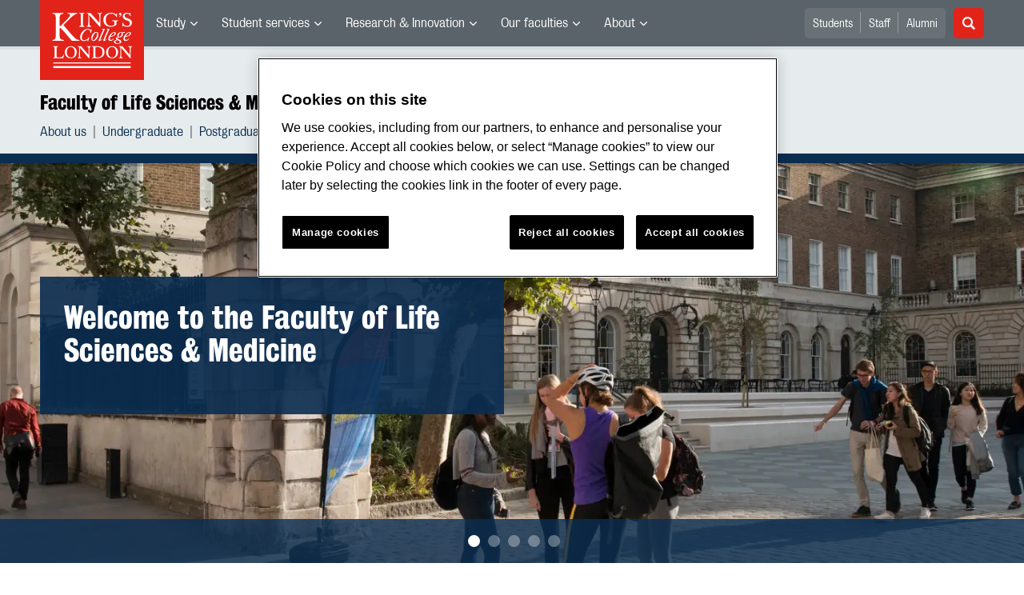

--- FILE ---
content_type: text/html; charset=utf-8
request_url: https://www.kcl.ac.uk/lsm/index
body_size: 19126
content:
<!DOCTYPE html>
	<html lang="en-GB" id="siteHtml">

	<head><meta charset="utf-8"><title>
	Faculty of Life Sciences & Medicine | King’s College London
</title><meta name="template" content="New responsive" />
    
    
    
    <meta name="GENERATOR" content="Contensis CMS Version 17.0" />
<meta name="Description" content="Find out about the Faculty of Life Sciences &amp; Medicine at King&#39;s College London, one of the largest and most successful centres for research and education in the UK." />
<meta name="viewport" content="width=device-width, initial-scale=1" />
<meta name="HideShareButtons" content="0" />


<link href="/siteelements/2017/css/style.min.css?version=8008862?version=8008862" rel="stylesheet" type="text/css" />
		<script  type="text/javascript" src="/SiteElements/2017/js/jquery-3.2.1.min.js?version=7389704&amp;build=1701122"></script>
<link rel='canonical' content='https://www.kcl.ac.uk/lsm'></link>
<!--
ControlID:Ctrl2751c3db2db941109836af5bc40f7c03 of type CMS_API.WebUI.WebControls.RazorView has set the maximum duration to 86400 seconds
ControlID:Ctrled26b69b114d48bd9242f242951b1972 of type CMS_API.WebUI.WebControls.RazorView has set the maximum duration to 86400 seconds
ControlID:Ctrlc46377fd3bed420190c1c17b292dff36 of type CMS_API.WebUI.WebControls.RazorView has set the maximum duration to 86400 seconds
ControlID:Ctrl0970d298f85a47f0b8af8ee152ddecb6 of type CMS_API.WebUI.WebControls.RazorView has set the maximum duration to 86400 seconds
ControlID:Ctrl385e96055f724d10ab9059a5dab8836d of type CMS_API.WebUI.WebControls.RazorView has set the maximum duration to 86400 seconds
ControlID:Ctrl0a0492687fba4d08ada47a21c6a47875 of type CMS_API.WebUI.WebControls.RazorView has set the maximum duration to 86400 seconds
ControlID:__Page of type ASP.lsm_index_aspx has set the maximum duration to 86400 seconds
Cache Enabled using rule ControlID:Ctrl2751c3db2db941109836af5bc40f7c03 of type CMS_API.WebUI.WebControls.RazorView has set the maximum duration to 86400 seconds
Cache Page Render Time 02/02/2026 01:08:34

-->



		<style>
			.async-hide {
				opacity: 0 !important
			}
		</style>
		<script>
			(function(a,s,y,n,c,h,i,d,e){s.className+=' '+y;h.start=1*new Date;
		h.end=i=function(){s.className=s.className.replace(RegExp(' ?'+y),'')};
		(a[n]=a[n]||[]).hide=h;setTimeout(function(){i();h.end=null},c);h.timeout=c;
		})(window,document.documentElement,'async-hide','dataLayer',4000,
		{'GTM-W5RSV5':true});
		</script>

		<!-- Google Tag Manager -->
		<script>
			(function(w,d,s,l,i){w[l]=w[l]||[];w[l].push({'gtm.start':
		new Date().getTime(),event:'gtm.js'});var f=d.getElementsByTagName(s)[0],
		j=d.createElement(s),dl=l!='dataLayer'?'&amp;l='+l:'';j.async=true;j.src=
		'https://www.googletagmanager.com/gtm.js?id='+i+dl;f.parentNode.insertBefore(j,f);
		})(window,document,'script','dataLayer','GTM-W5RSV5');
		</script>
		<!-- End Google Tag Manager -->
	<meta name="DialogueKey_ContentID" content="163519" /></head>

	<body id="siteBody" class="lsm">
		<form method="post" action="/lsm/index" id="form1">
<div class="aspNetHidden">
<input type="hidden" name="__VIEWSTATE" id="__VIEWSTATE" value="VGndBx6zLnJWexbCSMhkyqGiz5+FQ2L8fgMPK9L8UAu2cxG4JnsUWgp8eK8MZxrUB/lRNbvyYsDnPKVa5Rv6ZYdOy4M=" />
</div>


			
    <div class="warning-container">

       <!-- OneTrust Cookies Consent Notice start for www.kcl.ac.uk -->
                    <script type="text/javascript" src="https://cdn.cookielaw.org/consent/167b1744-c18f-47c4-bd0c-e8420eacd9e1/OtAutoBlock.js" ></script><noscript><p>Browser does not support script.</p></noscript>
        <script src="https://cdn.cookielaw.org/scripttemplates/otSDKStub.js"  type="text/javascript" charset="UTF-8" data-domain-script="167b1744-c18f-47c4-bd0c-e8420eacd9e1" ></script><noscript><p>Browser does not support script.</p></noscript>
        <script type="text/javascript">
        function OptanonWrapper() { }
        </script>
        <!-- OneTrust Cookies Consent Notice end for www.kcl.ac.uk -->
    

<!-- Google Tag Manager (noscript) -->
<noscript><iframe src="//www.googletagmanager.com/ns.html?id=GTM-W5RSV5"
height="0" width="0" style="display:none;visibility:hidden"></iframe></noscript>
 <!-- End Google Tag Manager (noscript) -->



</div>
<a class="skip-nav-link" href="#maincontent">Skip to main content</a><header class="header">
<section class="container-fluid">
<div class="row">
<div class="col-12 col-inherit">

    <a class="header__logo" title="King's College London - Back to homepage" href="/"><span class="sr-only">King's College London</span></a>



<div style="display: none">

	<svg xmlns="http://www.w3.org/2000/svg">
		<defs>
			<style>
				.cls-1 {
					fill: #172f4e
				}
			</style>
		</defs>
		<symbol id="facebook-ico-sm" viewBox="0 0 30 30">
			<path d="M22 16l1-5-5 .001V7c0-1.544.784-2 3-2h2V0h-4c-4.072 0-7 2.435-7 7v4H7v5h5v14h6V16h4z" />
		</symbol>
		<symbol id="facebook-ico" viewBox="0 0 340.157 340.158">
			<path d="M318.898 0H21.26C0 0 0 21.26 0 21.26v297.638c0 21.26 21.26 21.26 21.26 21.26h297.638c21.26 0 21.26-21.26 21.26-21.26V21.26C340.157 0 318.898 0 318.898 0zm-30.187 190.805h-46.729v125.061H194.37V190.805h-33.059v-45.018h33.059v-38.459c0-30.221 19.538-57.976 64.545-57.976 18.22 0 31.709 1.754 31.709 1.754l-1.074 42.041s-13.745-.138-28.743-.138c-16.221 0-18.826 7.483-18.826 19.889v32.889h48.855l-2.125 45.018z"
			/>
		</symbol>
		<symbol id="instagram-ico" viewBox="0 0 340.157 340.158">
			<ellipse cx="170.079" cy="170.08" rx="38.98" ry="38.975" />
			<path d="M261.23 101.121c-2.115-5.464-4.656-9.354-8.748-13.447-4.093-4.093-7.983-6.633-13.447-8.748-4.114-1.605-10.311-3.508-21.706-4.029-12.331-.563-16.03-.68-47.25-.68s-34.919.117-47.25.68c-11.395.521-17.593 2.424-21.706 4.029-5.464 2.115-9.354 4.656-13.447 8.748-4.092 4.093-6.633 7.983-8.748 13.447-1.605 4.114-3.508 10.311-4.029 21.706-.563 12.331-.68 16.03-.68 47.25s.117 34.919.68 47.25c.521 11.395 2.424 17.593 4.029 21.706 2.115 5.464 4.656 9.354 8.748 13.447 4.093 4.093 7.983 6.633 13.447 8.748 4.114 1.605 10.311 3.508 21.706 4.029 12.331.563 16.03.68 47.25.68s34.919-.117 47.25-.68c11.395-.521 17.593-2.424 21.706-4.029 5.464-2.115 9.354-4.656 13.447-8.748 4.092-4.093 6.633-7.983 8.748-13.447 1.605-4.114 3.508-10.311 4.029-21.706.563-12.331.68-16.03.68-47.25s-.117-34.919-.68-47.25c-.521-11.395-2.424-17.592-4.029-21.706zm-91.151 129c-33.165 0-60.048-26.883-60.048-60.038 0-33.165 26.883-60.048 60.048-60.048 33.165 0 60.048 26.883 60.048 60.048 0 33.155-26.883 60.038-60.048 60.038zm62.416-108.427c-7.749 0-14.031-6.282-14.031-14.032s6.282-14.031 14.031-14.031c7.749 0 14.032 6.282 14.032 14.031s-6.282 14.032-14.032 14.032z"
			/>
			<path d="M318.898 0H21.26C0 0 0 21.26 0 21.26v297.638c0 21.26 21.26 21.26 21.26 21.26h297.638c21.26 0 21.26-21.26 21.26-21.26V21.26C340.157 0 318.898 0 318.898 0zm-32.592 218.284c-.574 12.448-2.551 20.952-5.432 28.393-2.998 7.685-6.994 14.202-13.489 20.707-6.505 6.495-13.022 10.492-20.718 13.489-7.43 2.881-15.934 4.858-28.382 5.432-12.469.563-16.455.702-48.207.702-31.752 0-35.738-.138-48.207-.702-12.448-.574-20.952-2.551-28.382-5.432-7.696-2.998-14.212-6.994-20.718-13.489-6.495-6.506-10.492-13.022-13.489-20.707-2.881-7.441-4.858-15.945-5.432-28.393-.563-12.469-.702-16.455-.702-48.207s.138-35.738.702-48.207c.574-12.448 2.551-20.952 5.432-28.382 2.998-7.696 6.994-14.212 13.489-20.718 6.506-6.495 13.022-10.492 20.718-13.489 7.43-2.881 15.934-4.858 28.382-5.432 12.469-.563 16.455-.702 48.207-.702 31.752 0 35.738.138 48.207.702 12.448.574 20.952 2.551 28.382 5.432 7.696 2.998 14.212 6.994 20.718 13.489 6.495 6.505 10.492 13.022 13.489 20.718 2.881 7.43 4.858 15.934 5.432 28.382.563 12.469.702 16.455.702 48.207s-.138 35.738-.702 48.207z"
			/>
		</symbol>
		<symbol id="linkedin-ico-sm" viewBox="0 0 30 30">
			<path d="M11 10h6v3c.83-1.572 2.977-3 6-3 6.291 0 7 3.616 7 9v11h-6V20c0-2.318.188-5-3-5-4 0-4 2.393-4 5v10h-6V10zM1 10h6v20H1z"
			/>
			<circle cx="4" cy="3.5" r="3.5" />
		</symbol>
		<symbol id="linkedin-ico" viewBox="0 0 340.158 340.158">
			<path d="M318.898 0H21.26C0 0 0 21.26 0 21.26v297.638c0 21.26 21.26 21.26 21.26 21.26h297.638c21.26 0 21.26-21.26 21.26-21.26V21.26C340.158 0 318.898 0 318.898 0zM103.1 286.551H51.736v-154.57H103.1v154.57zm-25.682-175.67h-.33c-17.252 0-28.382-11.884-28.382-26.713 0-15.158 11.48-26.713 29.062-26.713 17.571 0 28.382 11.555 28.722 26.713.001 14.828-11.15 26.713-29.072 26.713zm210.961 175.67h-51.385v-82.69c0-20.771-7.43-34.951-26.011-34.951-14.202 0-22.674 9.556-26.373 18.783-1.371 3.306-1.701 7.919-1.701 12.543v86.315h-51.364s.67-140.07 0-154.57h51.364v21.9c6.834-10.527 19.041-25.536 46.304-25.536 33.814 0 59.166 22.1 59.166 69.573v88.633z"
			/>
		</symbol>
		<symbol id="mini_icon_email" viewBox="0 0 24 24">
			<style>
				.st0 {
					fill: #0a2d50
				}
				
				.st1 {
					fill: #fff
				}
			</style>
			<path class="st0" d="M2 0S0 0 0 2v20s0 2 2 2h20s2 0 2-2V2s0-2-2-2H2z" />
			<path class="st1" d="M17.706 7.5l-5.643 5.719a.087.087 0 0 1-.127 0L6.293 7.5h11.413z" />
			<path class="st1" d="M12 14.747c-.428 0-.831-.168-1.132-.475L5.25 8.579v7.071c0 .415.335.75.75.75l12-.001c.415 0 .75-.335.75-.75v-7.07l-5.618 5.693a1.574 1.574 0 0 1-1.132.475"
			/>
		</symbol>
		<symbol id="mini_icon_phone" viewBox="0 0 24 24">
			<style>
				.st0 {
					fill: #0a2d50
				}
				
				.st1 {
					fill: #fff
				}
			</style>
			<path class="st0" d="M2 0S0 0 0 2v20s0 2 2 2h20s2 0 2-2V2s0-2-2-2H2z" />
			<path class="st1" d="M18.858 15.424c.856.856.856 1.798 0 2.825-.342.4-.678.699-1.006.899-.328.2-.599.314-.813.342a7.358 7.358 0 0 1-.92.043c-1.113 0-2.44-.57-3.981-1.712a25.169 25.169 0 0 1-3.339-2.868 22.928 22.928 0 0 1-3.382-4.58c-.856-1.598-1.113-2.911-.77-3.938.171-.542.57-1.013 1.198-1.412l.043-.043c.514-.343.97-.514 1.37-.514.542 0 1.027.257 1.455.77l.043.043c.656.856 1.113 1.527 1.37 2.012.428.885.413 1.641-.043 2.269-.342.456-.514.785-.514.984 0 .086.186.343.557.771l.043.043c.684.77 1.055 1.184 1.113 1.241.028 0 .057.014.085.043l.086.085.085.086c.571.571.985.97 1.242 1.198l.042.043c.257.229.429.343.514.343.143 0 .557-.214 1.241-.642.2-.143.443-.214.728-.214.514 0 1.135.214 1.862.642.728.428 1.292.842 1.691 1.241"
			/>
		</symbol>
		<symbol id="mini_icon_questionmark" viewBox="0 0 217.33 217.33">
			<title>KBS_Icon_questionmark</title>
			<path class="cls-1" d="M199.22 0H18.11S0 0 0 18.11v181.11s0 18.11 18.11 18.11h181.11s18.11 0 18.11-18.11V18.11S217.33 0 199.22 0zm-93.74 181.11a12.89 12.89 0 0 1-12.91-12.91 13.06 13.06 0 0 1 12.91-13.12 13.24 13.24 0 0 1 13.12 13.12 13.06 13.06 0 0 1-13.12 12.91zm26.63-70.35l-9.11 6.15c-6.17 4.17-8.75 11.33-8.75 19.08a31.2 31.2 0 0 0 .2 3.78H96.94c-.2-2.38-.2-4.37-.2-7 0-13.12 4.76-23.06 16.49-31l8.75-6a23.32 23.32 0 0 0 10.53-19.48c0-11.73-7.75-22.66-23.65-22.66-17.29.09-24.86 13-24.86 25.52a33.6 33.6 0 0 0 1.39 9.73l-19.25-2.37a34.69 34.69 0 0 1-1.2-9.51c0-18.28 13.31-40.74 43.92-40.74 27.83 0 43.53 19.68 43.53 40 0 15.82-8.75 26.74-20.27 34.5z"
			/>
		</symbol>
		<symbol id="mini_icon_twitter" viewBox="0 0 24 24">
			<style>
				.st0 {
					fill: #0a2d50
				}
				
				.st1 {
					fill: #fff
				}
			</style>
			<path class="st0" d="M2 0S0 0 0 2v20s0 2 2 2h20s2 0 2-2V2s0-2-2-2H2z" />
			<path class="st1" d="M18.358 8.735c.006.14.01.282.01.425 0 4.336-3.302 9.337-9.338 9.337a9.286 9.286 0 0 1-5.031-1.474 6.582 6.582 0 0 0 4.858-1.359 3.286 3.286 0 0 1-3.066-2.279 3.312 3.312 0 0 0 1.482-.056 3.284 3.284 0 0 1-2.632-3.218v-.042a3.27 3.27 0 0 0 1.486.411 3.28 3.28 0 0 1-1.015-4.381 9.309 9.309 0 0 0 6.764 3.428 3.281 3.281 0 0 1 5.591-2.992 6.587 6.587 0 0 0 2.084-.796 3.293 3.293 0 0 1-1.444 1.815 6.545 6.545 0 0 0 1.886-.518 6.62 6.62 0 0 1-1.635 1.699z"
			/>
		</symbol>
		<symbol id="next_steps_icon_calendar" viewBox="0 0 96 96">
			<style>
				.st-cal {
					fill: #009d9f
				}
				
				.st1 {
					fill: #fff
				}
			</style>
			<path class="st-cal" d="M48 96c26.51 0 48-21.49 48-48S74.51 0 48 0 0 21.49 0 48s21.49 48 48 48" />
			<path class="st1" d="M63.099 30.889a2.24 2.24 0 0 1-.845-4.314v1.541c0 .427.349.776.776.776a.778.778 0 0 0 .777-.776v-1.584a2.233 2.233 0 0 1 1.533 2.116 2.24 2.24 0 0 1-2.241 2.241m-7.604 0a2.24 2.24 0 0 1-2.241-2.241c0-.993.65-1.825 1.544-2.119v1.587c0 .427.35.776.777.776a.779.779 0 0 0 .777-.776v-1.537a2.239 2.239 0 0 1-.857 4.31m-7.605 0a2.24 2.24 0 0 1-.872-4.306v1.533c0 .427.349.776.776.776a.778.778 0 0 0 .777-.776v-1.592a2.231 2.231 0 0 1 1.56 2.124 2.24 2.24 0 0 1-2.241 2.241m-7.605 0a2.24 2.24 0 0 1-2.24-2.241c0-.976.627-1.797 1.497-2.105v1.573a.778.778 0 0 0 1.554 0v-1.552a2.236 2.236 0 0 1 1.43 2.084 2.24 2.24 0 0 1-2.241 2.241m-7.604 0a2.24 2.24 0 0 1-.855-4.311v1.538c0 .427.35.776.777.776a.779.779 0 0 0 .777-.776V26.53a2.232 2.232 0 0 1 1.542 2.118 2.24 2.24 0 0 1-2.241 2.241m35.393-5.882h-4.267v-2.561a.778.778 0 0 0-.777-.776.778.778 0 0 0-.776.776v2.561h-5.902v-2.561a.779.779 0 0 0-.777-.776.779.779 0 0 0-.777.776v2.561h-6.227v-2.561a.778.778 0 0 0-.777-.776.778.778 0 0 0-.776.776v2.561h-5.922v-2.561a.778.778 0 0 0-1.554 0v2.561H33.38v-2.561a.779.779 0 0 0-.777-.776.779.779 0 0 0-.777.776v2.561h-3.753a5.275 5.275 0 0 0-5.275 5.275v2.007h50.551v-2.007a5.275 5.275 0 0 0-5.275-5.275M57.384 64.998h-4.586V48.6c-.3.1-.67.17-1.11.21-.439.04-1.019.06-1.738.06-.34 0-.68-.005-1.02-.015-.34-.01-.61-.034-.809-.075v-2.668c.28-.04.614-.09 1.004-.15s.784-.14 1.184-.239c.4-.1.79-.23 1.17-.391.379-.159.699-.339.959-.539.52-.399.929-.809 1.229-1.229.3-.42.589-.949.869-1.589h2.848v23.023zm-10.042-3.792c-.32 1.009-.779 1.824-1.379 2.443-.6.62-1.319 1.06-2.159 1.319-.839.26-1.768.39-2.787.39-1.78 0-3.198-.435-4.257-1.304-1.06-.87-1.589-2.193-1.589-3.972 0-.58.015-1.164.045-1.754a5.32 5.32 0 0 1 .315-1.604l4.286-.239a8.07 8.07 0 0 0-.075.884c-.01.31-.015.694-.015 1.154 0 .859.1 1.534.3 2.024.2.489.529.734.99.734.279 0 .524-.05.734-.15s.379-.29.509-.57c.131-.279.23-.674.301-1.184.069-.509.104-1.174.104-1.993 0-1.379-.179-2.373-.539-2.983-.36-.609-.84-.915-1.439-.915-.28 0-.495.041-.645.121-.15.08-.265.149-.344.209l-.27.18-2.039-2.338 4.467-5.426H35.83v-4.257h10.912v4.197l-3.897 4.737c.3 0 .57.025.809.074.24.05.46.116.66.195.4.14.804.355 1.214.645.409.29.784.679 1.124 1.169s.62 1.094.84 1.814c.219.719.329 1.589.329 2.608 0 1.519-.16 2.783-.479 3.792m-24.691-24.83v28.992a4.3 4.3 0 0 0 4.301 4.301h41.949a4.3 4.3 0 0 0 4.301-4.301V36.376H22.651z"
			/>
		</symbol>
		<symbol id="next_steps_icon_information" viewBox="0 0 96 96">
			<style>
				.st-info {
					fill: #fc5e72
				}
				
				.st1 {
					fill: #fff
				}
			</style>
			<path class="st-info" d="M48 96c26.51 0 48-21.49 48-48S74.51 0 48 0 0 21.49 0 48s21.49 48 48 48" />
			<path class="st1" d="M20.13 33.535l17.519 15.649L20.13 62.953zM75.87 33.535L58.351 49.184 75.87 62.953zM53.65 52.915a7.655 7.655 0 0 1-5.852 2.717 7.655 7.655 0 0 1-5.851-2.717l-18.984 14.81h49.671L53.65 52.915zM49.403 49.478c.091-.068.178-.141.26-.219L74.809 28l-52.577.065 23.361 21.121c.085.087.176.169.271.245l.144.13h.03a2.878 2.878 0 0 0 1.627.501c.604 0 1.164-.185 1.628-.501h.012l.098-.083z"
			/>
		</symbol>
		<symbol id="next_steps_icon_prospectus" viewBox="0 0 96 96">
			<style>
				.st-prospectus {
					fill: #00b9e1
				}
				
				.st1 {
					fill: #fff
				}
			</style>
			<path class="st-prospectus" d="M48 96c26.51 0 48-21.49 48-48S74.51 0 48 0 0 21.49 0 48s21.49 48 48 48" />
			<path class="st1" d="M41.706 37.067c-5.615-2.982-12.219-4.686-14.478-5.216v-2.647c2.553 1.087 9.107 4.044 14.478 7.863M28.465 25.875c2.786 1.58 9.953 5.837 15.174 10.619-5.322-4.019-12.038-7.144-15.174-8.499v-2.12zm38.639 0V28a97.627 97.627 0 0 0-6.873 3.313c-3.262 1.739-6.038 3.475-8.317 5.196 5.223-4.789 12.402-9.053 15.19-10.634m1.237 3.33v2.749c-2.892.701-10.283 2.717-15.9 6.169 5.576-4.325 13.117-7.733 15.9-8.918M71.69 31.9a2.271 2.271 0 0 0-1.754-.335v-3.554a.796.796 0 0 0-1.089-.741l-.149.059v-2.808a.796.796 0 0 0-1.172-.703c-.559.298-13.471 7.235-19.741 14.658-6.271-7.423-19.183-14.36-19.742-14.658a.796.796 0 0 0-1.172.703v2.808a4.441 4.441 0 0 0-.149-.059.796.796 0 0 0-1.088.741v3.501a2.261 2.261 0 0 0-2.316 2.258v28.911c0 .927.563 1.756 1.42 2.101 0 0 9.802 2.283 21.057 7.015-.002.006-.005.013-.005.02 0 .247.963.449 2.168.458v.001l.042-.001.041.001v-.001c1.205-.009 2.168-.211 2.168-.458 0-.007-.003-.014-.005-.02 11.255-4.732 21.058-7.015 21.058-7.015a2.264 2.264 0 0 0 1.419-2.101V33.77c0-.749-.372-1.45-.991-1.87"
			/>
		</symbol>
		<symbol id="quote_mark" viewBox="0 0 28 32">
			<style>
				.st-quote {
					fill: #cdd7dc
				}
			</style>
			<path class="st-quote" d="M10.267 6.269c.695-.636.809-.99.472-1.213-.261-.172-.608.094-.888.28-.279.188-.732.53-1.353 1.028a30.534 30.534 0 0 0-3.175 2.847 23.607 23.607 0 0 0-2.709 3.363A16.642 16.642 0 0 0 .7 16.449c-.467 1.37-.7 2.833-.7 4.389 0 1.681.467 3.128 1.4 4.342C2.334 26.394 3.61 27 5.229 27c1.368 0 2.521-.404 3.455-1.214.934-.807 1.401-1.991 1.401-3.548 0-1.431-.436-2.488-1.307-3.175-.873-.684-1.713-1.087-3.331-1.087-.761 0-2.473-.062-2.473-1.733 0-1.612 2.197-5.309 7.293-9.974M22.345 6.269c.695-.636.809-.99.472-1.213-.261-.172-.608.094-.888.28-.279.188-.732.53-1.353 1.028a30.534 30.534 0 0 0-3.175 2.847 23.607 23.607 0 0 0-2.709 3.363 16.642 16.642 0 0 0-1.914 3.875c-.467 1.37-.7 2.833-.7 4.389 0 1.681.467 3.128 1.4 4.342.934 1.214 2.21 1.82 3.829 1.82 1.368 0 2.521-.404 3.455-1.214.934-.807 1.401-1.991 1.401-3.548 0-1.431-.436-2.488-1.307-3.175-.873-.684-1.713-1.087-3.331-1.087-.761 0-2.473-.062-2.473-1.733 0-1.612 2.197-5.309 7.293-9.974"
			/>
		</symbol>
		<symbol id="twitter-ico-sm" viewBox="0 0 30 30">
			<path d="M30 6.708c-1.105.491-2.756 1.143-4 1.292 1.273-.762 2.539-2.561 3-4-.971.577-2.087 1.355-3.227 1.773L25 5c-1.121-1.197-2.23-2-4-2-3.398 0-6 2.602-6 6 0 .399.047.7.11.956L15 10C9 10 5.034 8.724 2 5c-.531.908-1 1.872-1 3 0 2.136 1.348 3.894 3 5-1.009-.033-2.171-.542-3-1 0 2.98 4.186 6.432 7 7-1 1-4.623.074-5 0 .784 2.447 3.309 3.949 6 4-2.105 1.648-4.647 2.51-7.531 2.51-.498 0-.987-.029-1.469-.084C2.723 27.17 6.523 28 10 28c11.322 0 17-8.867 17-17 0-.268.008-.736 0-1 1.201-.868 2.172-2.058 3-3.292z"
			/>
		</symbol>
		<symbol id="twitter-ico" viewBox="0 0 340.157 340.158">
			<path d="M318.898 0H21.26C0 0 0 21.26 0 21.26v297.638c0 21.26 21.26 21.26 21.26 21.26h297.638c21.26 0 21.26-21.26 21.26-21.26V21.26C340.157 0 318.898 0 318.898 0zm-58.707 123.805c.085 1.988.138 3.997.138 6.017 0 61.462-46.793 132.342-132.343 132.342-26.277 0-50.737-7.696-71.305-20.898 3.635.436 7.335.659 11.098.659 21.791 0 41.85-7.441 57.763-19.92-20.346-.372-37.534-13.83-43.455-32.304a46.986 46.986 0 0 0 21.005-.787c-21.27-4.284-37.3-23.078-37.3-45.613v-.595a46.34 46.34 0 0 0 21.068 5.825c-12.479-8.334-20.696-22.567-20.696-38.725 0-8.515 2.285-16.508 6.304-23.375 22.929 28.148 57.21 46.665 95.871 48.589a46.921 46.921 0 0 1-1.212-10.598c0-25.682 20.824-46.506 46.517-46.506 13.383 0 25.469 5.655 33.952 14.691 10.598-2.083 20.548-5.963 29.541-11.278-3.476 10.843-10.842 19.963-20.463 25.724 9.429-1.127 18.39-3.625 26.724-7.335a94.596 94.596 0 0 1-23.207 24.087z"
			/>
		</symbol>
<symbol id="link-ico" viewBox="0 0 24 24" style="enable-background:new 0 0 24 24;" height="100%" width="100%">

			<style>
				.cls-1 {
					fill: #0a2d50;
				}

				.cls-2 {
					fill: #fff;
					stroke: #fff;
					stroke-miterlimit: 10;
					stroke-width: 0.3px;
				}
			</style>
			
			<title>link-ico</title>
			<path class="cls-1" d="M2,0A2,2,0,0,0,0,2V22a2,2,0,0,0,2,2H22a2,2,0,0,0,2-2V2a2,2,0,0,0-2-2Z" />
			<g id="link">
				<path class="cls-2" d="M18.41,4.25l-.46-.46a4,4,0,0,0-2.88-1.11,4.42,4.42,0,0,0-2.88,1.11L7.92,7.87a4,4,0,0,0-.74,4.73L5.6,14.18a3.87,3.87,0,0,0,0,5.57l.46.46a4.42,4.42,0,0,0,2.88,1.11,4.42,4.42,0,0,0,2.88-1.11L16,16a4,4,0,0,0,.74-4.73l1.58-1.58A3.69,3.69,0,0,0,18.41,4.25ZM17.48,9,13.3,13.16a2.88,2.88,0,0,1-2,.84,3.13,3.13,0,0,1-1.58-.46l-.84.84a3.9,3.9,0,0,0,2.41.74A4.42,4.42,0,0,0,14.14,14l1.76-1.76a2.72,2.72,0,0,1-.56,3l-4.08,4.27a2.88,2.88,0,0,1-2,.84,3,3,0,0,1-2-.84L6.72,19a2.8,2.8,0,0,1,0-4l4.18-4.18a2.88,2.88,0,0,1,2-.84,3.13,3.13,0,0,1,1.58.46l.84-.84a3.9,3.9,0,0,0-2.41-.74A4.42,4.42,0,0,0,10.06,10L8.29,11.77a2.29,2.29,0,0,1,.46-3l4.18-4.27a2.88,2.88,0,0,1,2-.84,3,3,0,0,1,2,.84l.46.46A2.65,2.65,0,0,1,17.48,9Z"
				/>
			</g>
		</symbol>

	</svg>





</div>

			<nav class="header__nav">
			<button class="header__toggle d-xl-none" id="headerMobileBtn" type="button">
			<span class="bar" tabindex="-1"></span>
			<span class="bar" tabindex="-1"></span>
			<span class="bar" tabindex="-1"></span>
			<span class="sr-only">Menu</span>
		</button>
		<div class="main-menus">
			<ul class="external-menu list list--inline" role="menu" aria-label="University wide navigation">

							<li class="has-children" role="menuitem">
								<a title="Study" class="MainNavMenuLink" href="#">Study</a>
								<div class="header__submenu menu-pos">
									<div class="container-fluid">
										<div class="row">
											<div class="col-12">
												<ul role="menu">
														<li role="menuitem" aria-label="University navigation: Study">
															<a href="https://www.kcl.ac.uk/study" title="Study">Study</a>
														</li>
														<li role="menuitem" aria-label="University navigation: Study Abroad">
															<a href="https://www.kcl.ac.uk/study/abroad-opportunities" title="Study Abroad">Study Abroad</a>
														</li>
														<li role="menuitem" aria-label="University navigation: Undergraduate">
															<a href="https://www.kcl.ac.uk/study/undergraduate" title="Undergraduate">Undergraduate</a>
														</li>
														<li role="menuitem" aria-label="University navigation: Postgraduate Taught">
															<a href="https://www.kcl.ac.uk/study/postgraduate-taught" title="Postgraduate Taught">Postgraduate Taught</a>
														</li>
														<li role="menuitem" aria-label="University navigation: Postgraduate Research">
															<a href="https://www.kcl.ac.uk/study/postgraduate-research" title="Postgraduate Research">Postgraduate Research</a>
														</li>
														<li role="menuitem" aria-label="University navigation: International">
															<a href="https://www.kcl.ac.uk/study/international" title="International">International</a>
														</li>
														<li role="menuitem" aria-label="University navigation: International Foundation">
															<a href="https://www.kcl.ac.uk/international-foundation" title="International Foundation">International Foundation</a>
														</li>
														<li role="menuitem" aria-label="University navigation: Professional Education">
															<a href="https://www.kcl.ac.uk/professional-education" title="Professional Education">Professional Education</a>
														</li>
														<li role="menuitem" aria-label="University navigation: International Education &amp; Languages">
															<a href="https://www.kcl.ac.uk/study/ciel" title="International Education &amp; Languages">International Education &amp; Languages</a>
														</li>
														<li role="menuitem" aria-label="University navigation: Language Centre">
															<a href="https://www.kcl.ac.uk/language-centre" title="Language Centre">Language Centre</a>
														</li>
														<li role="menuitem" aria-label="University navigation: Accommodation">
															<a href="https://www.kcl.ac.uk/accommodation/index.aspx" title="Accommodation">Accommodation</a>
														</li>
														<li role="menuitem" aria-label="University navigation: Social Mobility">
															<a href="https://www.kcl.ac.uk/study/social-mobility" title="Social Mobility">Social Mobility</a>
														</li>
														<li role="menuitem" aria-label="University navigation: Summer &amp; Winter Programmes">
															<a href="https://www.kcl.ac.uk/summer/index.aspx" title="Summer &amp; Winter Programmes">Summer &amp; Winter Programmes</a>
														</li>
														<li role="menuitem" aria-label="University navigation: Visit King&#39;s">
															<a href="https://www.kcl.ac.uk/visit/" title="Visit King&#39;s">Visit King&#39;s</a>
														</li>
												</ul>
											</div>
										</div>
									</div>
								</div>
							</li>
							<li class="has-children" role="menuitem">
								<a title="Student services" class="MainNavMenuLink" href="#">Student services</a>
								<div class="header__submenu menu-pos">
									<div class="container-fluid">
										<div class="row">
											<div class="col-12">
												<ul role="menu">
														<li role="menuitem" aria-label="University navigation: Student news">
															<a href="https://www.kcl.ac.uk/students/news.aspx" title="Student news">Student news</a>
														</li>
														<li role="menuitem" aria-label="University navigation: Student services">
															<a href="https://www.kcl.ac.uk/student-life" title="Student services">Student services</a>
														</li>
														<li role="menuitem" aria-label="University navigation: Mental Health and Wellbeing">
															<a href="https://www.kcl.ac.uk/smhw" title="Mental Health and Wellbeing">Mental Health and Wellbeing</a>
														</li>
														<li role="menuitem" aria-label="University navigation: Academic calendar">
															<a href="https://self-service.kcl.ac.uk/article/KA-01913/en-us" title="Academic calendar">Academic Calendar</a>
														</li>
														<li role="menuitem" aria-label="University navigation: King&#39;s Sport">
															<a href="https://www.kcl.ac.uk/sport" title="King&#39;s Sport">King&#39;s Sport</a>
														</li>
														<li role="menuitem" aria-label="University navigation: Libraries &amp; Collections">
															<a href="https://www.kcl.ac.uk/library/index.aspx" title="Libraries &amp; Collections">Libraries &amp; Collections</a>
														</li>
														<li role="menuitem" aria-label="University navigation: Student&#39;s Union">
															<a href="https://www.kclsu.org/" title="Student&#39;s Union">Student&#39;s Union</a>
														</li>
														<li role="menuitem" aria-label="University navigation: Careers">
															<a href="https://www.kcl.ac.uk/careers" title="Careers">Careers</a>
														</li>
														<li role="menuitem" aria-label="University navigation: Language Centre">
															<a href="https://www.kcl.ac.uk/language-centre" title="Language Centre">Language Centre</a>
														</li>
														<li role="menuitem" aria-label="University navigation: IT">
															<a href="https://www.kcl.ac.uk/it/index.aspx" title="IT">King&#39;s IT</a>
														</li>
														<li role="menuitem" aria-label="University navigation: Student Services Online">
															<a href="https://self-service.kcl.ac.uk/" title="Student Services Online">Student Services Online</a>
														</li>
												</ul>
											</div>
										</div>
									</div>
								</div>
							</li>
							<li class="has-children" role="menuitem">
								<a title="Research &amp; Innovation" class="MainNavMenuLink" href="#">Research &amp; Innovation</a>
								<div class="header__submenu menu-pos">
									<div class="container-fluid">
										<div class="row">
											<div class="col-12">
												<ul role="menu">
														<li role="menuitem" aria-label="University navigation: Research &amp; innovation">
															<a href="https://www.kcl.ac.uk/research" title="Research &amp; innovation">Research &amp; innovation</a>
														</li>
														<li role="menuitem" aria-label="University navigation: Explore">
															<a href="https://www.kcl.ac.uk/research/explore" title="Explore">Explore</a>
														</li>
														<li role="menuitem" aria-label="University navigation: Impact">
															<a href="https://www.kcl.ac.uk/research/impact" title="Impact">Impact</a>
														</li>
														<li role="menuitem" aria-label="University navigation: Research environment">
															<a href="https://www.kcl.ac.uk/research/research-environment" title="Research environment">Research environment</a>
														</li>
														<li role="menuitem" aria-label="University navigation: Funding">
															<a href="https://www.kcl.ac.uk/research/funding" title="Funding">Funding</a>
														</li>
														<li role="menuitem" aria-label="University navigation: Facilities">
															<a href="https://www.kcl.ac.uk/research/facilities" title="Facilities">Facilities</a>
														</li>
														<li role="menuitem" aria-label="University navigation: Partnerships">
															<a href="https://www.kcl.ac.uk/research/partnerships" title="Partnerships">Partnerships</a>
														</li>
														<li role="menuitem" aria-label="University navigation: King&#39;s Health Partners">
															<a href="https://www.kingshealthpartners.org" title="King&#39;s Health Partners">King&#39;s Health Partners</a>
														</li>
														<li role="menuitem" aria-label="University navigation: King&#39;s Doctoral College">
															<a href="https://www.kcl.ac.uk/doctoralcollege" title="King&#39;s Doctoral College">King&#39;s Doctoral College</a>
														</li>
												</ul>
											</div>
										</div>
									</div>
								</div>
							</li>
							<li class="has-children" role="menuitem">
								<a title="Our faculties" class="MainNavMenuLink" href="#">Our faculties</a>
								<div class="header__submenu menu-pos">
									<div class="container-fluid">
										<div class="row">
											<div class="col-12">
												<ul role="menu">
														<li role="menuitem" aria-label="University navigation: Our faculties">
															<a href="https://www.kcl.ac.uk/faculties-departments.aspx" title="Our faculties">Our faculties</a>
														</li>
														<li role="menuitem" aria-label="University navigation: Arts &amp; Humanities">
															<a href="https://www.kcl.ac.uk/artshums/index.aspx" title="Arts &amp; Humanities">Arts &amp; Humanities</a>
														</li>
														<li role="menuitem" aria-label="University navigation: Business">
															<a href="https://www.kcl.ac.uk/business/index.aspx" title="Business">Business</a>
														</li>
														<li role="menuitem" aria-label="University navigation: Dentistry, Oral &amp; Craniofacial Sciences">
															<a href="https://www.kcl.ac.uk/dentistry/index.aspx" title="Dentistry, Oral &amp; Craniofacial Sciences">Dentistry, Oral &amp; Craniofacial Sciences</a>
														</li>
														<li role="menuitem" aria-label="University navigation: Law">
															<a href="https://www.kcl.ac.uk/law/index.aspx" title="Law">Law</a>
														</li>
														<li role="menuitem" aria-label="University navigation: Life Sciences &amp; Medicine">
															<a href="https://www.kcl.ac.uk/lsm/index.aspx" title="Life Sciences &amp; Medicine">Life Sciences &amp; Medicine</a>
														</li>
														<li role="menuitem" aria-label="University navigation: Natural, Mathematical &amp; Engineering Sciences">
															<a href="https://www.kcl.ac.uk/nmes/index.aspx" title="Natural, Mathematical &amp; Engineering Sciences">Natural, Mathematical &amp; Engineering Sciences</a>
														</li>
														<li role="menuitem" aria-label="University navigation: Nursing, Midwifery &amp; Palliative Care">
															<a href="https://www.kcl.ac.uk/nmpc/index.aspx" title="Nursing, Midwifery &amp; Palliative Care">Nursing, Midwifery &amp; Palliative Care</a>
														</li>
														<li role="menuitem" aria-label="University navigation: Psychiatry, Psychology &amp; Neuroscience">
															<a href="https://www.kcl.ac.uk/ioppn/index.aspx" title="Psychiatry, Psychology &amp; Neuroscience">Psychiatry, Psychology &amp; Neuroscience</a>
														</li>
														<li role="menuitem" aria-label="University navigation: Social Science &amp; Public Policy">
															<a href="https://www.kcl.ac.uk/sspp/index.aspx" title="Social Science &amp; Public Policy">Social Science &amp; Public Policy</a>
														</li>
												</ul>
											</div>
										</div>
									</div>
								</div>
							</li>
							<li class="has-children" role="menuitem">
								<a title="About" class="MainNavMenuLink" href="#">About</a>
								<div class="header__submenu menu-pos">
									<div class="container-fluid">
										<div class="row">
											<div class="col-12">
												<ul role="menu">
														<li role="menuitem" aria-label="University navigation: About">
															<a href="https://www.kcl.ac.uk/about" title="About">About</a>
														</li>
														<li role="menuitem" aria-label="University navigation: History">
															<a href="https://www.kcl.ac.uk/about/history.aspx" title="History">History</a>
														</li>
														<li role="menuitem" aria-label="University navigation: Strategy">
															<a href="https://www.kcl.ac.uk/about/strategy" title="Strategy">Strategy</a>
														</li>
														<li role="menuitem" aria-label="University navigation: Learning &amp; Teaching">
															<a href="https://www.kcl.ac.uk/about/strategy/learning-and-teaching" title="Learning &amp; Teaching">Learning &amp; Teaching</a>
														</li>
														<li role="menuitem" aria-label="University navigation: Our People">
															<a href="https://www.kcl.ac.uk/about/our-people" title="Our People">Our People</a>
														</li>
														<li role="menuitem" aria-label="University navigation: Work at King&#39;s">
															<a href="https://www.kcl.ac.uk/jobs" title="Work at King&#39;s">Work at King&#39;s</a>
														</li>
														<li role="menuitem" aria-label="University navigation: Partnerships">
															<a href="https://www.kcl.ac.uk/about/partnerships" title="Partnerships">Partnerships</a>
														</li>
														<li role="menuitem" aria-label="University navigation: Governance, Policies &amp; Procedures">
															<a href="https://www.kcl.ac.uk/about/governance-policies-and-procedures" title="Governance, Policies &amp; Procedures">Governance, Policies &amp; Procedures</a>
														</li>
														<li role="menuitem" aria-label="University navigation: Professional &amp; Support Services">
															<a href="https://www.kcl.ac.uk/professional-services" title="Professional &amp; Support Services">Professional &amp; Support Services</a>
														</li>
														<li role="menuitem" aria-label="University navigation: Diversity &amp; Inclusion">
															<a href="https://www.kcl.ac.uk/about/governance-policies-and-procedures/diversity-inclusivity.aspx" title="Diversity &amp; Inclusion">Diversity &amp; Inclusion</a>
														</li>
														<li role="menuitem" aria-label="University navigation: Financial information">
															<a href="https://www.kcl.ac.uk/about/governance-policies-and-procedures/financial-information" title="Financial information">Financial information</a>
														</li>
														<li role="menuitem" aria-label="University navigation: King&#39;s Impact">
															<a href="https://www.kcl.ac.uk/impact" title="King&#39;s Impact">King&#39;s Impact</a>
														</li>
														<li role="menuitem" aria-label="University navigation: King&#39;s Venues">
															<a href="https://www.kcl.ac.uk/kingsvenues" title="King&#39;s Venues">King&#39;s Venues</a>
														</li>
												</ul>
											</div>
										</div>
									</div>
								</div>
							</li>

			<li class="no-children d-xl-none" role="menuitem">
								<a href="/search" title="Search">Search</a>
							</li>
			</ul>
			<ul class="internal-menu list list--inline d-xl-block" role="menu">

						<li role="menuitem" aria-label="University site for King's Students">
							<a href="https://www.kcl.ac.uk/students/news.aspx" title="Students" class="MainNavMenuLink">Students</a>
						</li>
						<li role="menuitem" aria-label="University site for King's Staff">
							<a href="https://internal.kcl.ac.uk/index.aspx" title="Staff" class="MainNavMenuLink">Staff</a>
						</li>
						<li role="menuitem" aria-label="University site for King's Alumni">
							<a href="https://www.kcl.ac.uk/alumni/index.aspx" title="Alumni" class="MainNavMenuLink">Alumni</a>
						</li>


			</ul>
		</div>
		<button class="header__search-btn d-none d-xl-block" id="headerSearchBtn" type="button">
			<span class="sr-only">Search</span>
			<span class="icon icon--search"></span>
		</button>
		
		<div class="header__search-container menu-pos" id="headerSearchContainer">
			<div class="container-fluid">
				<div class="row justify-content-center">
					<div class="col-12 col-md-6">
						<div class="form-group mb-0">
							<label class="sr-only" for="formHeaderSearch">Search King’s</label>
							<div class="form-input">
								<input class="form-control form-control--kcl" id="formHeaderSearch" name="formHeaderSearch" type="search" placeholder="Search King’s">
								<span class="form-input__icon">
									<span class="icon icon--search"></span>
								</span>
							</div>
						</div>
					</div>
				</div>
			</div>
		</div>

		

	</nav>


</div>
</div>
</section>
</header><main class="main">



<section class="secondary-nav secondary-nav--midnight-blue">
            <div class="container-fluid">
                <div class="row">
                    <div class="col-12">
                        <div class="faculty-heading"><a href="/lsm/" title="Faculty of Life Sciences &amp; Medicine homepage">Faculty of Life Sciences &amp; Medicine</a></div>

                        <nav class="secondary-nav__menu">
                            <ul class="list list--inline" role="menu" aria-label="Second level navigation">
                            
                                                <li role="menuitem">
                                                    <a href="https://www.kcl.ac.uk/lsm/about" title="About us" class="">About us</a>
                                                </li>
                                                <li role="menuitem">
                                                    <a href="https://www.kcl.ac.uk/lsm/undergraduate" title="Undergraduate" class="">Undergraduate</a>
                                                </li>
                                                <li role="menuitem">
                                                    <a href="https://www.kcl.ac.uk/lsm/postgraduate" title="Postgraduate" class="">Postgraduate</a>
                                                </li>
                                                <li role="menuitem">
                                                    <a href="https://www.kcl.ac.uk/lsm/schools" title="Schools" class="">Schools</a>
                                                </li>
                                                <li role="menuitem">
                                                    <a href="https://www.kcl.ac.uk/lsm/centre-for-education" title="Centre for Education" class="">Centre for Education</a>
                                                </li>
                                                <li role="menuitem">
                                                    <a href="https://www.kcl.ac.uk/lsm/research" title="Research &amp; Impact" class="">Research &amp; Impact</a>
                                                </li>
                                                <li role="menuitem">
                                                    <a href="https://www.kcl.ac.uk/lsm/news" title="News" class="">News</a>
                                                </li>
                                                <li role="menuitem">
                                                    <a href="https://www.kcl.ac.uk/lsm/events" title="Events" class="">Events</a>
                                                </li>
                                                <li role="menuitem">
                                                    <a href="https://www.kcl.ac.uk/lsm/contact-us" title="Contact us" class="">Contact us</a>
                                                </li>

                            </ul>
                        </nav>
                    </div>
                </div>
            </div>
        </section>







<div class="mob-menu">
    <div class="mob-menu__main">
            <p class="js-drop-main drop__title">Go to&hellip;</p>
        <div class="mob-menu__drop">
            <ul class="mob-menu__list" role="menu" aria-label="Secondary navigation (mobile view)">

                            <li class="mob-menu__list-item" role="menuitem" aria-label="Secondary navigation (mobile view)">
                                <p class="js-drop-mob drop__title">About us</p>
                                <ul class="drop__mob" role="menu">

                                            <li role="menuitem" aria-label="Secondary navigation (mobile view)">
                                                <a href="https://www.kcl.ac.uk/lsm/about">About us</a>
                                            </li>
                                            <li role="menuitem" aria-label="Secondary navigation (mobile view)">
                                                <a href="https://www.kcl.ac.uk/lsm/about/people-and-culture">People &amp; Culture</a>
                                            </li>
                                            <li role="menuitem" aria-label="Secondary navigation (mobile view)">
                                                <a href="https://www.kcl.ac.uk/lsm/about/leadership">Faculty leadership</a>
                                            </li>
                                            <li role="menuitem" aria-label="Secondary navigation (mobile view)">
                                                <a href="https://www.kcl.ac.uk/lsm/about/faculty-history">History</a>
                                            </li>
                                            <li role="menuitem" aria-label="Secondary navigation (mobile view)">
                                                <a href="https://www.kcl.ac.uk/lsm/about/honorary-adjunct-appointments">Honorary and adjunct appointments</a>
                                            </li>
                                            <li role="menuitem" aria-label="Secondary navigation (mobile view)">
                                                <a href="https://www.kcl.ac.uk/lsm/about/inaugural-lecture-series">Inaugural Lectures</a>
                                            </li>
                                            <li role="menuitem" aria-label="Secondary navigation (mobile view)">
                                                <a href="https://www.kcl.ac.uk/lsm/about/people">People</a>
                                            </li>

                                </ul>
                                <div class="mob-menu__list-itemIco"></div>
                            </li>
                            <li class="mob-menu__list-item" role="menuitem" aria-label="Secondary navigation (mobile view)">
                                <p class="js-drop-mob drop__title">Undergraduate</p>
                                <ul class="drop__mob" role="menu">

                                            <li role="menuitem" aria-label="Secondary navigation (mobile view)">
                                                <a href="https://www.kcl.ac.uk/lsm/undergraduate">Undergraduate</a>
                                            </li>
                                            <li role="menuitem" aria-label="Secondary navigation (mobile view)">
                                                <a href="https://www.kcl.ac.uk/lsm/undergraduate/specialist-teaching-facilities">Specialist teaching facilities</a>
                                            </li>
                                            <li role="menuitem" aria-label="Secondary navigation (mobile view)">
                                                <a href="https://www.kcl.ac.uk/lsm/undergraduate/commendations">Commendations</a>
                                            </li>
                                            <li role="menuitem" aria-label="Secondary navigation (mobile view)">
                                                <a href="https://www.kcl.ac.uk/lsm/undergraduate/concerns">Concerns</a>
                                            </li>

                                </ul>
                                <div class="mob-menu__list-itemIco"></div>
                            </li>
                                    <li class="mob-menu__list-item" aria-label="Secondary navigation (mobile view)">
                                        <a href="https://www.kcl.ac.uk/lsm/postgraduate" class="js-drop-mob drop__title">Postgraduate</a>
                                    </li>
                                    <li class="mob-menu__list-item" aria-label="Secondary navigation (mobile view)">
                                        <a href="https://www.kcl.ac.uk/lsm/schools" class="js-drop-mob drop__title">Schools</a>
                                    </li>
                            <li class="mob-menu__list-item" role="menuitem" aria-label="Secondary navigation (mobile view)">
                                <p class="js-drop-mob drop__title">Centre for Education</p>
                                <ul class="drop__mob" role="menu">

                                            <li role="menuitem" aria-label="Secondary navigation (mobile view)">
                                                <a href="https://www.kcl.ac.uk/lsm/centre-for-education">Centre for Education</a>
                                            </li>
                                            <li role="menuitem" aria-label="Secondary navigation (mobile view)">
                                                <a href="https://www.kcl.ac.uk/lsm/centre-for-education/people">People</a>
                                            </li>
                                            <li role="menuitem" aria-label="Secondary navigation (mobile view)">
                                                <a href="https://www.kcl.ac.uk/lsm/centre-for-education/faculty-development">Faculty development</a>
                                            </li>
                                            <li role="menuitem" aria-label="Secondary navigation (mobile view)">
                                                <a href="https://www.kcl.ac.uk/lsm/centre-for-education/diversity-inclusion">Diversity &amp; inclusion</a>
                                            </li>
                                            <li role="menuitem" aria-label="Secondary navigation (mobile view)">
                                                <a href="https://www.kcl.ac.uk/kumec ">KUMEC</a>
                                            </li>
                                            <li role="menuitem" aria-label="Secondary navigation (mobile view)">
                                                <a href="https://www.kcl.ac.uk/lsm/centre-for-education/museums">Museums</a>
                                            </li>

                                </ul>
                                <div class="mob-menu__list-itemIco"></div>
                            </li>
                            <li class="mob-menu__list-item" role="menuitem" aria-label="Secondary navigation (mobile view)">
                                <p class="js-drop-mob drop__title">Research &amp; Impact</p>
                                <ul class="drop__mob" role="menu">

                                            <li role="menuitem" aria-label="Secondary navigation (mobile view)">
                                                <a href="https://www.kcl.ac.uk/lsm/research/research-groups">Research groups</a>
                                            </li>
                                            <li role="menuitem" aria-label="Secondary navigation (mobile view)">
                                                <a href="https://www.kcl.ac.uk/lsm/research/research-facilities">Research facilities</a>
                                            </li>
                                            <li role="menuitem" aria-label="Secondary navigation (mobile view)">
                                                <a href="https://www.kcl.ac.uk/lsm/research/research-interest-groups">Research interest groups</a>
                                            </li>
                                            <li role="menuitem" aria-label="Secondary navigation (mobile view)">
                                                <a href="https://www.kcl.ac.uk/lsm/research/postgraduate-research">Postgraduate research</a>
                                            </li>
                                            <li role="menuitem" aria-label="Secondary navigation (mobile view)">
                                                <a href="https://www.kcl.ac.uk/lsm/research/research-staff-network-committee">Research staff network</a>
                                            </li>

                                </ul>
                                <div class="mob-menu__list-itemIco"></div>
                            </li>
                                    <li class="mob-menu__list-item" aria-label="Secondary navigation (mobile view)">
                                        <a href="https://www.kcl.ac.uk/lsm/news" class="js-drop-mob drop__title">News</a>
                                    </li>
                                    <li class="mob-menu__list-item" aria-label="Secondary navigation (mobile view)">
                                        <a href="https://www.kcl.ac.uk/lsm/events" class="js-drop-mob drop__title">Events</a>
                                    </li>
                                    <li class="mob-menu__list-item" aria-label="Secondary navigation (mobile view)">
                                        <a href="https://www.kcl.ac.uk/lsm/contact-us" class="js-drop-mob drop__title">Contact us</a>
                                    </li>

           </ul>
        </div>
            <div class="mob-menu__main-ico"></div>
    </div>
</div>

<div id="maincontent" class="main__content">



<div class="bg--white" aria-label="Promotion bar-White">




<div class="block block--flush-carousel mb-0">
    <div id="carousel" class="carousel slide" data-ride="carousel" data-interval="5000">
        <ol class="carousel-indicators carousel-indicators--midnight-blue">

                        <li class="active" data-target="#carousel" data-slide-to="0" title="Welcome to the Faculty of Life Sciences &amp; Medicine"></li>
                        <li class="" data-target="#carousel" data-slide-to="1" title="Our research"></li>
                        <li class="" data-target="#carousel" data-slide-to="2" title="Undergraduate study"></li>
                        <li class="" data-target="#carousel" data-slide-to="3" title="Postgraduate study"></li>
                        <li class="" data-target="#carousel" data-slide-to="4" title="Making the headlines"></li>

            
        </ol>
        <div class="carousel-inner">

                        <div class="carousel-item active">
                            <a class="block--flush-carousel__img" data-slide-number="one" href="https://www.kcl.ac.uk/lsm/about/index.aspx" title="Guy&#39;s Campus" style="background: url(/newimages/folsm/hero-banner/guys-campus-courtyard.png?f=webp&amp;q=60) no-repeat center; background-size: cover;"></a>
                            <div class="block--flush-carousel__wrap">
                                <article class="block--flush-carousel__text text-bg--blue align--left">
                                    <a class="block--flush-carousel__link js-hero-cta" data-sliderposition="one" href="https://www.kcl.ac.uk/lsm/about/index.aspx">
                                        <h2>Welcome to the Faculty of Life Sciences &amp; Medicine</h2>
                                        <p></p>
                                      
                                    </a>
                                    


                                </article>
                            </div>
                        </div>
                        <div class="carousel-item">
                            <a class="block--flush-carousel__img" data-slide-number="two" href="https://www.kcl.ac.uk/lsm/research/index.aspx" title="test tubes" style="background: url(/newimages/hero/subject-areas/test-tubes.jpg?f=webp&amp;q=60) no-repeat center; background-size: cover;"></a>
                            <div class="block--flush-carousel__wrap">
                                <article class="block--flush-carousel__text text-bg--blue align--left">
                                    <a class="block--flush-carousel__link js-hero-cta" data-sliderposition="two" href="https://www.kcl.ac.uk/lsm/research/index.aspx">
                                        <h2>Our research</h2>
                                        <p>Learn about our research and its impact on the world</p>
                                      
                                    </a>
                                    


                                </article>
                            </div>
                        </div>
                        <div class="carousel-item">
                            <a class="block--flush-carousel__img" data-slide-number="three" href="https://www.kcl.ac.uk/lsm/undergraduate/index.aspx" title="students" style="background: url(/newimages/folsm/hero-banner/students-hero-banner-2.png?f=webp&amp;q=60) no-repeat center; background-size: cover;"></a>
                            <div class="block--flush-carousel__wrap">
                                <article class="block--flush-carousel__text text-bg--blue align--left">
                                    <a class="block--flush-carousel__link js-hero-cta" data-sliderposition="three" href="https://www.kcl.ac.uk/lsm/undergraduate/index.aspx">
                                        <h2>Undergraduate study</h2>
                                        <p>Courses and opportunities for Undergraduate study</p>
                                      
                                    </a>
                                    


                                </article>
                            </div>
                        </div>
                        <div class="carousel-item">
                            <a class="block--flush-carousel__img" data-slide-number="four" href="https://www.kcl.ac.uk/lsm/postgraduate/index.aspx" title="students" style="background: url(/newimages/folsm/hero-banner/students-girls-laughing-hero-banner.png?f=webp&amp;q=60) no-repeat center; background-size: cover;"></a>
                            <div class="block--flush-carousel__wrap">
                                <article class="block--flush-carousel__text text-bg--blue align--left">
                                    <a class="block--flush-carousel__link js-hero-cta" data-sliderposition="four" href="https://www.kcl.ac.uk/lsm/postgraduate/index.aspx">
                                        <h2>Postgraduate study</h2>
                                        <p>Courses and opportunities at a Postgraduate level</p>
                                      
                                    </a>
                                    


                                </article>
                            </div>
                        </div>
                        <div class="carousel-item">
                            <a class="block--flush-carousel__img" data-slide-number="five" href="https://www.kcl.ac.uk/lsm/news.aspx" title="Newspapers closeup" style="background: url(/newimages/folsm/hero-banner/newspapers.jpg?f=webp&amp;q=60) no-repeat center; background-size: cover;"></a>
                            <div class="block--flush-carousel__wrap">
                                <article class="block--flush-carousel__text text-bg--blue align--left">
                                    <a class="block--flush-carousel__link js-hero-cta" data-sliderposition="five" href="https://www.kcl.ac.uk/lsm/news.aspx">
                                        <h2>Making the headlines</h2>
                                        <p>Read about our latest discoveries</p>
                                      
                                    </a>
                                    


                                </article>
                            </div>
                        </div>


        </div>
    </div>
</div>




</div>



<section class="section bg--white" aria-label="Key content">
<div class="container-fluid">
<div class="row">
<div class="col-12 col-md-8">


        <h1 class="">Faculty of Life Sciences &amp; Medicine
        </h1>


<h6>We are one of the largest and most successful centres for research and education in the UK, with extensive global partnerships. With world-renowned researchers and a passionate student body, we are always encouraging innovative and progressive collaboration, as well as new ways to work and learn.</h6>
<hr />
<h2>Educate to inspire and improve</h2>
<p>Our thriving student community consists of more than 5,000 students who are supported by over 500 leading scientists and educators. We deliver a wide range of courses for talented aspiring clinicians and health professionals in partnership with our NHS partners, including Guy&rsquo;s, King&rsquo;s College and St Thomas&rsquo; Hospitals.</p>

    <div class="block block--faculty block--promo mb-0">
        <section class="container-fluid">

                <div class="row">

                                    <div class="col-xs-12 col-sm-3 col-lg-6">
                                        <article class="card article-item match-height">
                                            <a class="d-block" href="https://www.kcl.ac.uk/lsm/undergraduate/index.aspx" title="Undergraduate">
                                                
                                                <img class="img-fluid" src="/newimages/folsm/thumbnail-pages/student-talking-to-teacher-368x208-10.png?f=webp" alt="Undergraduate" width="" height="">
                                            </a>
                                            <div class="card-body card-body--padded">
                                                <h3 class="article-item__title">
                                                    <a class="d-block" href="https://www.kcl.ac.uk/lsm/undergraduate/index.aspx" title="Undergraduate">Undergraduate</a>
                                                </h3>
                                                <p class="article-item__excerpt">Our undergraduate students are supported by world-renowned scientists and educators.</p>
                                            </div>
                                        </article>
                                    </div>
                                    <div class="col-xs-12 col-sm-3 col-lg-6">
                                        <article class="card article-item match-height">
                                            <a class="d-block" href="https://www.kcl.ac.uk/lsm/postgraduate/index.aspx" title="Postgraduate study">
                                                
                                                <img class="img-fluid" src="/newimages/folsm/thumbnail-pages/students-postgraduate-13.png?f=webp" alt="Postgraduate study" width="" height="">
                                            </a>
                                            <div class="card-body card-body--padded">
                                                <h3 class="article-item__title">
                                                    <a class="d-block" href="https://www.kcl.ac.uk/lsm/postgraduate/index.aspx" title="Postgraduate study">Postgraduate study</a>
                                                </h3>
                                                <p class="article-item__excerpt">Benefit from our globally acclaimed research in a wide range of basic, applied and clinical…</p>
                                            </div>
                                        </article>
                                    </div>

                </div>

        </section>
    </div>


<hr />
<h2>Research to inform and innovate</h2>
<p>Research is at the very core of what we do and how we educate students. We are strategically aligned to King&rsquo;s Health Partners, bringing together academics and clinicians who are committed to ensuring efficient translation and adoption of research innovation into daily clinical practice.</p>
<p>As a Faculty, we are proudly ranked 11th&nbsp;in the world for Life Sciences &amp; Medicine, 26th in the world for Anatomy and Physiology and 31st in the world for Pharmacy and Pharmacology (QS World Rankings 2025).</p>
<p>In the most recent Research Excellence Framework (REF2021) submission 93 per cent of our research overall was deemed either &lsquo;world leading&rsquo; (4*) or &lsquo;internationally excellent&rsquo; (3*) - for the full story on our REF2021 results please <a class="sys_16" href="https://www.kcl.ac.uk/faculty-of-life-sciences-medicine-ref2021-results">read this article</a>.</p>

    <div class="block block--faculty block--promo mb-0">
        <section class="container-fluid">

                <div class="row">

                                    <div class="col-xs-12 col-sm-3 col-lg-6">
                                        <article class="card article-item match-height">
                                            <a class="d-block" href="https://www.kcl.ac.uk/lsm/research/index.aspx" title="Research and impact">
                                                
                                                <img class="img-fluid" src="/newimages/folsm/thumbnail-pages/lab-research.jpg?f=webp" alt="Research and impact" width="" height="">
                                            </a>
                                            <div class="card-body card-body--padded">
                                                <h3 class="article-item__title">
                                                    <a class="d-block" href="https://www.kcl.ac.uk/lsm/research/index.aspx" title="Research and impact">Research &amp; impact</a>
                                                </h3>
                                                <p class="article-item__excerpt">From postgraduate research students to senior academics, our community collectively and…</p>
                                            </div>
                                        </article>
                                    </div>
                                    <div class="col-xs-12 col-sm-3 col-lg-6">
                                        <article class="card article-item match-height">
                                            <a class="d-block" href="https://www.kcl.ac.uk/lsm/research/research-interest-groups.aspx" title="Research Interest Groups">
                                                
                                                <img class="img-fluid" src="/newimages/folsm/hero-banner/biology-lab-microscope-1903-x-558-cropped-368x208.png?f=webp" alt="Research Interest Groups" width="" height="">
                                            </a>
                                            <div class="card-body card-body--padded">
                                                <h3 class="article-item__title">
                                                    <a class="d-block" href="https://www.kcl.ac.uk/lsm/research/research-interest-groups.aspx" title="Research Interest Groups">Research Interest Groups</a>
                                                </h3>
                                                <p class="article-item__excerpt">The Research Interest Groups bring together thematic knowledge and expertise from across the Faculty…</p>
                                            </div>
                                        </article>
                                    </div>

                </div>

        </section>
    </div>


<hr />
<h2>People and Culture</h2>
<p>We are striving to build an inclusive community where our students, staff and visitors feel welcomed and valued and where people&rsquo;s experiences and outcomes are equitable across groups. As a faculty dedicated to delivering world leading education and research in the biomedical and health sciences, we have a responsibility to ensure that our work is accessible and benefits all societal groups in the UK and globally.</p>

    <div class="block block--faculty block--promo mb-0">
        <section class="container-fluid">

                <div class="row">

                                    <div class="col">
                                        <article class="card article-item match-height">
                                            <a class="d-block" href="https://www.kcl.ac.uk/lsm/about/people-and-culture/index.aspx" title="People &amp; Culture">
                                                
                                                <img class="img-fluid" src="/newimages/folsm/hero-banner/colourful-patterns-cropped-368x208.jpg?f=webp" alt="People &amp; Culture" width="" height="">
                                            </a>
                                            <div class="card-body card-body--padded">
                                                <h3 class="article-item__title">
                                                    <a class="d-block" href="https://www.kcl.ac.uk/lsm/about/people-and-culture/index.aspx" title="People &amp; Culture">People &amp; Culture</a>
                                                </h3>
                                                <p class="article-item__excerpt">We are working hard to create a positive work environment, fostering employee engagement, and…</p>
                                            </div>
                                        </article>
                                    </div>
                                    <div class="col">
                                        <article class="card article-item match-height">
                                            <a class="d-block" href="https://www.kcl.ac.uk/lsm/about/people-and-culture/folsm-staff-awards/index.aspx" title="Faculty of Life Sciences &amp; Medicine Staff Awards 2025">
                                                
                                                <img class="img-fluid" src="/newimages/folsm/logos/folsm-staff-awards-2025-final-logo-cropped-368x208.png?f=webp" alt="Faculty of Life Sciences &amp; Medicine Staff Awards 2025" width="" height="">
                                            </a>
                                            <div class="card-body card-body--padded">
                                                <h3 class="article-item__title">
                                                    <a class="d-block" href="https://www.kcl.ac.uk/lsm/about/people-and-culture/folsm-staff-awards/index.aspx" title="Faculty of Life Sciences &amp; Medicine Staff Awards 2025">Faculty of Life Sciences &amp; Medicine Staff Awards 2025</a>
                                                </h3>
                                                <p class="article-item__excerpt">These Awards provide an opportunity to celebrate and value the diverse contributions of staff across…</p>
                                            </div>
                                        </article>
                                    </div>

                </div>

        </section>
    </div>


<hr />
<h2>Our structure</h2>
<p>Click on one of the links below to discover how our teaching and research departments are structured.</p>

    <div class="block block--faculty block--promo mb-0">
        <section class="container-fluid">

                <div class="row">

                                    <div class="col-xs-12 col-sm-3 col-lg-6">
                                        <article class="card article-item match-height">
                                            <a class="d-block" href="https://www.kcl.ac.uk/lsm/schools/index.aspx" title="Our schools">
                                                
                                                <img class="img-fluid" src="/newimages/folsm/thumbnail-pages/bmeis/events-tn.png?f=webp" alt="Our schools" width="" height="">
                                            </a>
                                            <div class="card-body card-body--padded">
                                                <h3 class="article-item__title">
                                                    <a class="d-block" href="https://www.kcl.ac.uk/lsm/schools/index.aspx" title="Our schools">Our schools</a>
                                                </h3>
                                                <p class="article-item__excerpt">Find out about the academic areas we cover and delve into our research.</p>
                                            </div>
                                        </article>
                                    </div>
                                    <div class="col-xs-12 col-sm-3 col-lg-6">
                                        <article class="card article-item match-height">
                                            <a class="d-block" href="https://www.kcl.ac.uk/lsm/centre-for-education/index.aspx" title="Centre for Education">
                                                
                                                <img class="img-fluid" src="/newimages/folsm/thumbnail-pages/centre-for-ed/centre-for-ed-website-thumbnail-pages-380x229-generic-alt1-cropped-368x208.png?f=webp" alt="Centre for Education" width="" height="">
                                            </a>
                                            <div class="card-body card-body--padded">
                                                <h3 class="article-item__title">
                                                    <a class="d-block" href="https://www.kcl.ac.uk/lsm/centre-for-education/index.aspx" title="Centre for Education">Centre for Education</a>
                                                </h3>
                                                <p class="article-item__excerpt">Supporting excellence and innovation in education.</p>
                                            </div>
                                        </article>
                                    </div>

                </div>

        </section>
    </div>



</div>
<div class="col-12 col-md-4">
<aside class="w-padding bg--grey-rabbit">

<h3>Discover more&hellip;</h3>
<!--<div contenteditable="false" atomicselection="true" id="OCTRL292" class="sys_component" data-cms="{&quot;cmsControlId&quot;:292,&quot;video&quot;:&quot;https://www.youtube.com/watch?v=iLZmT_fZqQo&quot;,&quot;alternatevideo&quot;:&quot;&quot;,&quot;playersize&quot;:&quot;Responsive&quot;,&quot;aspectratio&quot;:&quot;16:9&quot;,&quot;posterimage&quot;:&quot;&quot;,&quot;instruction_0&quot;:&quot;&quot;,&quot;videotitle&quot;:&quot;false&quot;,&quot;autostart&quot;:&quot;false&quot;,&quot;repeatplayback&quot;:&quot;false&quot;,&quot;muteaudio&quot;:&quot;false&quot;,&quot;volume&quot;:&quot;90&quot;,&quot;closedcaptions&quot;:&quot;&quot;,&quot;playlist&quot;:&quot;CmsContent&quot;,&quot;cmscontent&quot;:&quot;&quot;,&quot;playlistdisplay&quot;:&quot;off&quot;,&quot;instruction_1&quot;:&quot;&quot;,&quot;googleanalytics&quot;:&quot;false&quot;,&quot;primaryrenderingmode&quot;:&quot;HTML5&quot;,&quot;_id&quot;:&quot;&quot;,&quot;skin&quot;:&quot;Default&quot;,&quot;visible&quot;:&quot;true&quot;,&quot;runat&quot;:&quot;server&quot;,&quot;playlistsize&quot;:&quot;180&quot;,&quot;cmsControlType&quot;:0}">Video Player</div>-->

    <div class="block block--faculty block--promo mb-0">
        <section class="container-fluid">

                <div class="row">

                                    <div class="col-12">
                                        <article class="card article-item match-height">
                                            <a class="d-block" href="https://www.kcl.ac.uk/lsm/spotlight-on/index.aspx" title="Faculty in Focus">
                                                
                                                <img class="img-fluid" src="/newimages/folsm/hero-banner/spotlight-hero-cropped-368x208.jpg?f=webp" alt="Faculty in Focus" width="" height="">
                                            </a>
                                            <div class="card-body card-body--padded">
                                                <h3 class="article-item__title">
                                                    <a class="d-block" href="https://www.kcl.ac.uk/lsm/spotlight-on/index.aspx" title="Faculty in Focus">Faculty in Focus</a>
                                                </h3>
                                                <p class="article-item__excerpt">The Faculty of Life Sciences &amp; Medicine takes a closer look at a number of prominent subjects in…</p>
                                            </div>
                                        </article>
                                    </div>
                                    <div class="col-12">
                                        <article class="card article-item match-height">
                                            <a class="d-block" href="https://www.kcl.ac.uk/lsm/gazette/index.aspx" title="GKT Gazette">
                                                
                                                <img class="img-fluid" src="/newimages/folsm/hero-banner/original-gazette-cropped-368x208.png?f=webp" alt="GKT Gazette" width="" height="">
                                            </a>
                                            <div class="card-body card-body--padded">
                                                <h3 class="article-item__title">
                                                    <a class="d-block" href="https://www.kcl.ac.uk/lsm/gazette/index.aspx" title="GKT Gazette">GKT Gazette</a>
                                                </h3>
                                                <p class="article-item__excerpt">The Guy&#39;s, King&#39;s College and St Thomas&#39; Hospitals (GKT) Gazette is the world&#39;s oldest hospital…</p>
                                            </div>
                                        </article>
                                    </div>
                                    <div class="col-12">
                                        <article class="card article-item match-height">
                                            <a class="d-block" href="https://www.kcl.ac.uk/transcampus/index.aspx" title="transCampus Initiative">
                                                
                                                <img class="img-fluid" src="/newimages/folsm/feature/transcampus/transcampusbrochures-cropped-368x208.jpg?f=webp" alt="transCampus Initiative" width="" height="">
                                            </a>
                                            <div class="card-body card-body--padded">
                                                <h3 class="article-item__title">
                                                    <a class="d-block" href="https://www.kcl.ac.uk/transcampus/index.aspx" title="transCampus Initiative">transCampus</a>
                                                </h3>
                                                <p class="article-item__excerpt">A university partnership and collaborative research initiative between two of Europe&#39;s leading…</p>
                                            </div>
                                        </article>
                                    </div>
                                    <div class="col-12">
                                        <article class="card article-item match-height">
                                            <a class="d-block" href="https://www.kcl.ac.uk/lsm/sustech/sustech-kings-school-of-medicine.aspx" title="SUSTech - King&#39;s School of Medicine (SKMed)">
                                                
                                                <img class="img-fluid" src="/newimages/folsm/feature/sustech/sustech-cropped-368x208.png?f=webp" alt="SUSTech - King&#39;s School of Medicine (SKMed)" width="" height="">
                                            </a>
                                            <div class="card-body card-body--padded">
                                                <h3 class="article-item__title">
                                                    <a class="d-block" href="https://www.kcl.ac.uk/lsm/sustech/sustech-kings-school-of-medicine.aspx" title="SUSTech - King&#39;s School of Medicine (SKMed)">SUSTech - King’s School of Medicine (SKMed)</a>
                                                </h3>
                                                <p class="article-item__excerpt">A world-leading collaboration between the Southern University of Science &amp; Technology and King&#39;s…</p>
                                            </div>
                                        </article>
                                    </div>

                </div>

        </section>
    </div>


<h4><img alt="Advance-HE-Membership-logo_Standalone_AS-Silver_Colour" height="208" width="340" src="/newimages/folsm/logos/athena-swan-advance-he-membership-logo-silver-cropped-340x208.png" /></h4>

</aside>
</div>
</div>
</div>
</section>



<div class="bg--grey-rabbit" aria-label="Promotion widget-Grey">










<div class="block block--faculty block--news-events">
    <section class="container-fluid">

            <div class="row">
                <div class="col-12">
                    <h2>Latest news from the Faculty</h2>
                </div>
            </div>

        <div class="row">
            
                            <div class="col-12 col-sm-6 col-md-3"> 
                                <article class="card article-item match-height bg--grey-rabbit">
                                   
                                        <a class="d-block" href="https://www.kcl.ac.uk/news/new-ai-tool-to-help-doctors-treat-cancer-patients-after-a-heart-attack" title="New AI tool to help doctors treat cancer patients after a heart attack">
                                        <img src="/image-library/heart-attack.xcb05fe18.jpg?w=780&h=520&crop=780,440,0,40&f=webp" alt="Heart Attack" width="1556" height="1037" class="card-img-top img-fluid" />
<!--Warning: Accessibility warning: Images need to have a relevant ALT description based on their use in the page. The ALT for this image is: <strong>Heart Attack</strong>. Advice is available in the Content Editors' Hub on the intranet.
-->
                                        </a>
                                   
                                    <div class="card-body card-body--padded">
                                        <p class="article-item__date">30 January 2026</p>
                                        <h3 class="article-item__title">
                                            <a class="d-block" href="https://www.kcl.ac.uk/news/new-ai-tool-to-help-doctors-treat-cancer-patients-after-a-heart-attack" title="New AI tool to help doctors treat cancer patients after a heart attack">New AI tool to help doctors treat cancer patients after a heart attack</a>
                                        </h3>
                                        <p class="article-item__excerpt">Researchers have developed an AI-driven risk prediction tool that will help clinicians understand…</p>
                                    </div>
                                </article>
                            </div>
                            <div class="col-12 col-sm-6 col-md-3"> 
                                <article class="card article-item match-height bg--grey-rabbit">
                                   
                                        <a class="d-block" href="https://www.kcl.ac.uk/news/minimally-invasive-test-offers-new-insights-into-breast-cancer-spread-and-immune-response" title="Minimally invasive test offers new insights into breast cancer spread and immune response">
                                        <img src="/newimages/folsm/main-article/scps/breast-cancer-diagnosis.x2a3cd41d.png?f=webp" alt="Breast cancer diagnosis" width="780" height="440" class="card-img-top img-fluid" />
<!--Warning: Accessibility warning: Images need to have a relevant ALT description based on their use in the page. The ALT for this image is: <strong>Breast cancer diagnosis</strong>. Advice is available in the Content Editors' Hub on the intranet.
-->
                                        </a>
                                   
                                    <div class="card-body card-body--padded">
                                        <p class="article-item__date">29 January 2026</p>
                                        <h3 class="article-item__title">
                                            <a class="d-block" href="https://www.kcl.ac.uk/news/minimally-invasive-test-offers-new-insights-into-breast-cancer-spread-and-immune-response" title="Minimally invasive test offers new insights into breast cancer spread and immune response">Minimally invasive test offers new insights into breast cancer spread and immune response</a>
                                        </h3>
                                        <p class="article-item__excerpt">New research led by King’s College London suggests that a simple test already used in clinics could…</p>
                                    </div>
                                </article>
                            </div>
                            <div class="col-12 col-sm-6 col-md-3"> 
                                <article class="card article-item match-height bg--grey-rabbit">
                                   
                                        <a class="d-block" href="https://www.kcl.ac.uk/news/kings-strategy-2030-serving-society-through-academic-excellence" title="King&#39;s Strategy 2030: Serving society through academic excellence">
                                        <img src="/newimages/strategy-2030-780x440.xc81d3a62.jpg?crop=780,440,0,5&f=webp" alt="Strategy 2030 780x440" width="780" height="450" class="card-img-top img-fluid" />
<!--Warning: Accessibility warning: Images need to have a relevant ALT description based on their use in the page. The ALT for this image is: <strong>Strategy 2030 780x440</strong>. Advice is available in the Content Editors' Hub on the intranet.
-->
                                        </a>
                                   
                                    <div class="card-body card-body--padded">
                                        <p class="article-item__date">29 January 2026</p>
                                        <h3 class="article-item__title">
                                            <a class="d-block" href="https://www.kcl.ac.uk/news/kings-strategy-2030-serving-society-through-academic-excellence" title="King&#39;s Strategy 2030: Serving society through academic excellence">King&#39;s Strategy 2030: Serving society through academic excellence</a>
                                        </h3>
                                        <p class="article-item__excerpt">King’s has today launched a new five-year strategy to deliver exceptional outcomes for our students,…</p>
                                    </div>
                                </article>
                            </div>
                            <div class="col-12 col-sm-6 col-md-3"> 
                                <article class="card article-item match-height bg--grey-rabbit">
                                   
                                        <a class="d-block" href="https://www.kcl.ac.uk/news/uk-drug-policy-shows-limited-impact-on-novel-psychoactive-substances" title="UK drug policy shows limited impact on novel psychoactive substances">
                                        <img src="/newimages/sspp/policy-institute/news/drugs2.xe64d2239.jpg?w=780&h=520&crop=780,440,0,40&f=webp" alt="drugs2" width="5807" height="3871" class="card-img-top img-fluid" />
<!--Warning: Accessibility warning: Images need to have a relevant ALT description based on their use in the page. The ALT for this image is: <strong>drugs2</strong>. Advice is available in the Content Editors' Hub on the intranet.
-->
                                        </a>
                                   
                                    <div class="card-body card-body--padded">
                                        <p class="article-item__date">29 January 2026</p>
                                        <h3 class="article-item__title">
                                            <a class="d-block" href="https://www.kcl.ac.uk/news/uk-drug-policy-shows-limited-impact-on-novel-psychoactive-substances" title="UK drug policy shows limited impact on novel psychoactive substances">UK drug policy shows limited impact on novel psychoactive substances</a>
                                        </h3>
                                        <p class="article-item__excerpt">UK drug legislation has had limited impact on the availability of novel psychoactive substances…</p>
                                    </div>
                                </article>
                            </div>

        </div>
    </section>
</div>


</div>



<div class="bg--white" aria-label="Promotion bar-White">










<div class="block block--faculty block--news-events">
    <section class="container-fluid">


        <div class="row">
            
                        <div class="col-12 col-sm-6 col-md-3"> 
                            <article class="card article-item article-item--event match-height bg--white">
                                <span class="icon icon--calendar">
                                    <span class="icon--calendar__number"> 3 </span>
                                    <span class="icon--calendar__month">Feb</span>
                                </span>
                                
                               
                                    <div class="card__labelled">
                                        <a href="https://www.kcl.ac.uk/events/kinase-signalling-in-skin-barrier-function-copy" title="STARS - Seminar with Dr Abigail Langton">
                                        <img src="/newimages/folsm/dr-abigail-langton-stars-seminar.x9b67cde0.png?f=webp" alt="Dr Abigail Langton" width="780" height="440" class="card-img-top img-fluid" />
<!--Warning: Accessibility warning: Images need to have a relevant ALT description based on their use in the page. The ALT for this image is: <strong>Dr Abigail Langton</strong>. Advice is available in the Content Editors' Hub on the intranet.
-->
                                        </a>
                                    </div>
                                
                                    
                                <div class="card-body card-body--padded">
                                    <h3 class="article-item__title">
                                        <a class="d-block" href="https://www.kcl.ac.uk/events/kinase-signalling-in-skin-barrier-function-copy" title="STARS - Seminar with Dr Abigail Langton">STARS - Seminar with Dr Abigail Langton</a>
                                    </h3>
                                    <p class="article-item__date">03 February 2026</p>
                                    <p class="article-item__excerpt">Seminar with Dr Abigail Langton</p> 
                                </div>
                            </article>
                        </div>
                        <div class="col-12 col-sm-6 col-md-3"> 
                            <article class="card article-item article-item--event match-height bg--white">
                                <span class="icon icon--calendar">
                                    <span class="icon--calendar__number"> 10 </span>
                                    <span class="icon--calendar__month">Feb</span>
                                </span>
                                
                               
                                    <div class="card__labelled">
                                        <a href="https://www.kcl.ac.uk/events/kings-volunteering-fair-strand-campus-2" title="King&#39;s Volunteering Fair (Strand Campus)">
                                        <img src="/newimages/volunteering/kv-fair-2026-kv-fair-2026-thumbnail-large.x94530c7d.png?w=780&h=440&f=webp" alt="KV Fair 2026 - KV Fair 2026 Thumbnail Large" width="1560" height="880" class="card-img-top img-fluid" />
<!--Warning: Accessibility warning: Images need to have a relevant ALT description based on their use in the page. The ALT for this image is: <strong>KV Fair 2026 - KV Fair 2026 Thumbnail Large</strong>. Advice is available in the Content Editors' Hub on the intranet.
-->
                                        </a>
                                    </div>
                                
                                    
                                <div class="card-body card-body--padded">
                                    <h3 class="article-item__title">
                                        <a class="d-block" href="https://www.kcl.ac.uk/events/kings-volunteering-fair-strand-campus-2" title="King&#39;s Volunteering Fair (Strand Campus)">King&#39;s Volunteering Fair (Strand Campus)</a>
                                    </h3>
                                    <p class="article-item__date">10 February 2026</p>
                                    <p class="article-item__excerpt">Discover charities making a real difference and find your next volunteering opportunity at the…</p> 
                                </div>
                            </article>
                        </div>
                        <div class="col-12 col-sm-6 col-md-3"> 
                            <article class="card article-item article-item--event match-height bg--white">
                                <span class="icon icon--calendar">
                                    <span class="icon--calendar__number"> 10 </span>
                                    <span class="icon--calendar__month">Feb</span>
                                </span>
                                
                               
                                    <div class="card__labelled">
                                        <a href="https://www.kcl.ac.uk/events/eating-for-the-planet-an-applied-sustainable-diets-workshop" title="Eating for the planet: An applied sustainable diets workshop">
                                        <img src="/newimages/sustainabilty/sustainable-diets-workshop.x19cd450f.png?w=780&h=499&crop=780,440,0,30&f=webp" alt="An array of plant based foods, including vegetables, pulses and tofu" width="1031" height="660" class="card-img-top img-fluid" />
<!--Warning: Accessibility warning: Images need to have a relevant ALT description based on their use in the page. The ALT for this image is: <strong>An array of plant based foods, including vegetables, pulses and tofu</strong>. Advice is available in the Content Editors' Hub on the intranet.
-->
                                        </a>
                                    </div>
                                
                                    
                                <div class="card-body card-body--padded">
                                    <h3 class="article-item__title">
                                        <a class="d-block" href="https://www.kcl.ac.uk/events/eating-for-the-planet-an-applied-sustainable-diets-workshop" title="Eating for the planet: An applied sustainable diets workshop">Eating for the planet: An applied sustainable diets workshop</a>
                                    </h3>
                                    <p class="article-item__date">10 February 2026</p>
                                    <p class="article-item__excerpt">Join us at an interactive workshop that will introduce you to sustainable diet principles, and…</p> 
                                </div>
                            </article>
                        </div>
                        <div class="col-12 col-sm-6 col-md-3"> 
                            <article class="card article-item article-item--event match-height bg--white">
                                <span class="icon icon--calendar">
                                    <span class="icon--calendar__number"> 10 </span>
                                    <span class="icon--calendar__month">Feb</span>
                                </span>
                                
                               
                                    <div class="card__labelled">
                                        <a href="https://www.kcl.ac.uk/events/stem-cells-at-lunch-dr-andrea-serio-kcl-and-dr-naomi-mcgovern-university-of-cambridge" title="Stem Cells @ Lunch - Dr Andrea Serio (KCL, Francis Crick Institute) and Dr Naomi McGovern (University of Cambridge)">
                                        <img src="/newimages/folsm/main-article/slcps/stem-cells-lunch-780-x-450.x93710430.png?crop=780,440,0,5&f=webp" alt="Stem cells @ lunch 780 x 450" width="780" height="450" class="card-img-top img-fluid" />
<!--Warning: Accessibility warning: Images need to have a relevant ALT description based on their use in the page. The ALT for this image is: <strong>Stem cells @ lunch 780 x 450</strong>. Advice is available in the Content Editors' Hub on the intranet.
-->
                                        </a>
                                    </div>
                                
                                    
                                <div class="card-body card-body--padded">
                                    <h3 class="article-item__title">
                                        <a class="d-block" href="https://www.kcl.ac.uk/events/stem-cells-at-lunch-dr-andrea-serio-kcl-and-dr-naomi-mcgovern-university-of-cambridge" title="Stem Cells @ Lunch - Dr Andrea Serio (KCL, Francis Crick Institute) and Dr Naomi McGovern (University of Cambridge)">Stem Cells @ Lunch - Dr Andrea Serio (KCL, Francis Crick Institute) and Dr Naomi McGovern (University of Cambridge)</a>
                                    </h3>
                                    <p class="article-item__date">10 February 2026</p>
                                    <p class="article-item__excerpt">Seminar with Dr Andrea Serio (KCL, Francis Crick Institute) and Dr Naomi McGovern (University of…</p> 
                                </div>
                            </article>
                        </div>

        </div>
    </section>
</div>


</div>


</div>
</main><footer class="footer">




<section class="footer__connect-with-us connect-with-us--midnight-blue">
    <div class="container-fluid">
        <div class="row">
            <div class="col-12">
                <div class="label">
                    <h4>Connect with the Faculty of Life Sciences &amp; Medicine</h4>
                </div>
                <div class="icons">
                    <ul class="list list--inline" role="list">

                                <li role="listitem">
                                    <a class="social-icon" href="https://www.twitter.com/kingsmedicine" title="Faculty of Life Sciences &amp; Medicine on X (Twitter)" target="_blank">
                                        <span class="icon icon--twitter">X (Twitter)</span> 
                                    </a>
                                </li>
                                <li role="listitem">
                                    <a class="social-icon" href="https://www.instagram.com/kingslsm" title="Faculty of Life Sciences &amp; Medicine on Instagram" target="_blank">
                                        <span class="icon icon--instagram">Instagram</span>
                                    </a>
                                </li>
                                <li role="listitem">
                                    <a class="social-icon" href="https://www.linkedin.com/showcase/faculty-of-life-sciences-medicine/" title="Faculty of Life Sciences &amp; Medicine on LinkedIn" target="_blank">
                                        <span class="icon icon--linkedin">LinkedIn</span>
                                    </a>
                                </li>
                                <li role="listitem">
                                    <a class="social-icon" href="https://www.youtube.com/kingsmedicine" title="Faculty of Life Sciences &amp; Medicine on YouTube" target="_blank">
                                        <span class="icon icon--youtube">YouTube</span>
                                    </a>
                                </li>

                    </ul>

                    
                    <script type="application/ld+json">
                    {
                        "@context": "http://schema.org",
                        "@type": "Organization",
                        "name": "King’s College London",
                        "logo": "https://kcl.ac.uk/SiteElements/2017/images/kcl-logo.jpg",
                        "url": "https://www.kcl.ac.uk/index.aspx",
                        "sameAs": [
                            "https://www.facebook.com/",
                            "https://twitter.com/kingsmedicine",
                            "https://www.instagram.com/kingslsm",
                            "https://www.linkedin.com/school/showcase/faculty-of-life-sciences-medicine/",
                            "https://www.youtube.com/user/kingsmedicine"
                        ]
                    }
                    </script><noscript><p>Browser does not support script.</p></noscript>
                    
                </div>
            </div>
        </div>
    </div>
</section>


<section class="footer__upper">
	<div class="container-fluid">
		<div class="row">
			<div class="col-12 col-lg-9 col-xl-12">
				<div class="row">

						<div class="col-12 col-sm-4 col-md-3 col-lg-4 col-xl-2">
							<div class="footer__item">

									<h5>Study at King’s</h5>

									<ul class="list list--block" role="menu" aria-label="University footer navigation">
												<li role="menuitem" aria-label="King's: Degree courses">
													<a href="https://www.kcl.ac.uk/study/undergraduate" title="Degree courses">Degree courses</a>
												</li>
												<li role="menuitem" aria-label="King's: Postgraduate taught">
													<a href="https://www.kcl.ac.uk/study/postgraduate-taught" title="Postgraduate taught">Postgraduate taught</a>
												</li>
												<li role="menuitem" aria-label="King's: Postgraduate research">
													<a href="https://www.kcl.ac.uk/study/postgraduate-research" title="Postgraduate research">Postgraduate research</a>
												</li>
												<li role="menuitem" aria-label="King's: International students">
													<a href="https://www.kcl.ac.uk/study/international" title="International students">International students</a>
												</li>
												<li role="menuitem" aria-label="King's: Summer schools">
													<a href="https://www.kcl.ac.uk/summer/index.aspx" title="Summer schools">Summer schools</a>
												</li>
												<li role="menuitem" aria-label="King's: Student experience">
													<a href="https://www.kcl.ac.uk/student-experience" title="Student experience">Student experience</a>
												</li>
									</ul>
								
							</div>
						</div>
						<div class="col-12 col-sm-4 col-md-3 col-lg-4 col-xl-2">
							<div class="footer__item">

									<h5>Information for</h5>

									<ul class="list list--block" role="menu" aria-label="University footer navigation">
												<li role="menuitem" aria-label="Information for New students">
													<a href="https://www.kcl.ac.uk/new-students" title="New students">New students</a>
												</li>
												<li role="menuitem" aria-label="Information for Staff">
													<a href="https://internal.kcl.ac.uk/index.aspx" title="Staff">Staff</a>
												</li>
												<li role="menuitem" aria-label="Information for Alumni">
													<a href="https://www.kcl.ac.uk/alumni/index.aspx" title="Alumni">Alumni</a>
												</li>
									</ul>
								
							</div>
						</div>
						<div class="col-12 col-sm-4 col-md-3 col-lg-4 col-xl-2">
							<div class="footer__item">

									<h5>Facilities</h5>

									<ul class="list list--block" role="menu" aria-label="University footer navigation">
												<li role="menuitem" aria-label="King's facilities: Libraries &amp; Collections">
													<a href="https://www.kcl.ac.uk/library/index.aspx" title="Libraries &amp; Collections">Libraries &amp; Collections</a>
												</li>
												<li role="menuitem" aria-label="King's facilities: Accommodation">
													<a href="https://www.kcl.ac.uk/accommodation/index.aspx" title="Accommodation">Accommodation</a>
												</li>
												<li role="menuitem" aria-label="King's facilities: IT">
													<a href="https://www.kcl.ac.uk/it/index.aspx" title="IT">IT</a>
												</li>
									</ul>
								
							</div>
						</div>
						<div class="col-12 col-sm-4 col-md-3 col-lg-4 col-xl-2">
							<div class="footer__item">

									<h5>Discover King’s</h5>

									<ul class="list list--block" role="menu" aria-label="University footer navigation">
												<li role="menuitem" aria-label="Discover King's - News Centre">
													<a href="https://www.kcl.ac.uk/news" title="News Centre">News Centre</a>
												</li>
												<li role="menuitem" aria-label="Discover King's - Events">
													<a href="https://www.kcl.ac.uk/events" title="Events">Events</a>
												</li>
												<li role="menuitem" aria-label="Discover King's - Students union">
													<a href="https://www.kclsu.org/" title="Students union">Students union</a>
												</li>
												<li role="menuitem" aria-label="Discover King's - Visit King’s">
													<a href="https://www.kcl.ac.uk/visit" title="Visit King’s">Visit King’s</a>
												</li>
												<li role="menuitem" aria-label="Discover King's - Job opportunities">
													<a href="https://www.kcl.ac.uk/jobs" title="Job opportunities">Job opportunities</a>
												</li>
									</ul>
								
							</div>
						</div>
						<div class="col-12 col-sm-4 col-md-3 col-lg-4 col-xl-2">
							<div class="footer__item">

									<h5>Contact us</h5>
								
									<p><a href="tel:+44(0)2078365454" title="Call King's College London: +44 (0)20 7836 5454">+44 (0)20 7836 5454</a></p>

									<address><p>King&#39;s College London
Strand
London
WC2R 2LS
United Kingdom</p></address>

							</div>
						</div>
						<div class="col-12 col-sm-4 col-md-3 col-lg-4 col-xl-2">
							<div class="footer__item">
								<a href="/" title="King's College London"><img class="img-fluid logo" src="/SiteElements/2017/images/kcl-logo.svg" alt="King's College London" /></a>
							</div>
						</div>


				</div>
			</div>
		</div>
	</div>
</section>

		<section class="footer__lower">
			<div class="container-fluid">
				<div class="row">
					<div class="col-12">

							<ul class="list list--inline" role="menu" aria-label="University base navigation">
										<li role="menuitem" aria-label="University Terms &amp; conditions">
											<a href="https://www.kcl.ac.uk/terms" title="Terms &amp; conditions">Terms &amp; conditions</a>
										</li>
										<li role="menuitem" aria-label="University Privacy policy">
											<a href="https://www.kcl.ac.uk/terms/privacy" title="Privacy policy">Privacy policy</a>
										</li>
										<li role="menuitem" aria-label="University Modern slavery statement">
											<a href="https://www.kcl.ac.uk/policyhub/modern-slavery-act-transparency-statement" title="Modern slavery statement">Modern slavery statement</a>
										</li>
										<li role="menuitem" aria-label="University Accessibility">
											<a href="https://www.kcl.ac.uk/sitehelp/accessibility" title="Accessibility">Accessibility</a>
										</li>
										<li role="menuitem" aria-label="University Cookies">
											<a href="https://www.kcl.ac.uk/sitehelp/cookie" title="Cookies">Cookies</a>
										</li>
							</ul>
						
					</div>
				</div>
			</div>
		</section>

</footer>

            <!-- Go to www.addthis.com/dashboard to customize your tools -->
           <!-- addthis has been removed -->


<style><!--
.tb_button {padding:1px;cursor:pointer;border-right: 1px solid #8b8b8b;border-left: 1px solid #FFF;border-bottom: 1px solid #fff;}.tb_button.hover {borer:2px outset #def; background-color: #f8f8f8 !important;}.ws_toolbar {z-index:100000} .ws_toolbar .ws_tb_btn {cursor:pointer;border:1px solid #555;padding:3px}   .tb_highlight{background-color:yellow} .tb_hide {visibility:hidden} .ws_toolbar img {padding:2px;margin:0px}
--></style>

		
<div class="aspNetHidden">

	<input type="hidden" name="__VIEWSTATEGENERATOR" id="__VIEWSTATEGENERATOR" value="959347C6" />
	<input type="hidden" name="__VIEWSTATEENCRYPTED" id="__VIEWSTATEENCRYPTED" value="" />
</div>
		<script  type="text/javascript" src="/SiteElements/2017/js/popper.min.js?version=7468037&amp;build=1701122"></script><noscript><p>Browser does not support script.</p></noscript>
		<script  type="text/javascript" src="/SiteElements/2017/js/scripts.min.js?version=7806953&amp;build=1701122"></script><noscript><p>Browser does not support script.</p></noscript>
</form>
		<!--<script async="async" defer="defer" src="https://maps.googleapis.com/maps/api/js?key=AIzaSyC1267rhLsiVCu9vhheOFSkQNIK847kGSE&amp;callback=initMap" type="text/javascript">

		</script><noscript><p>Browser does not support script.</p></noscript>-->
		<script id="twitter-wjs" type="text/javascript" defer="true" src="https://platform.twitter.com/widgets.js">

		</script><noscript><p>Browser does not support script.</p></noscript>

	</body>

	</html>